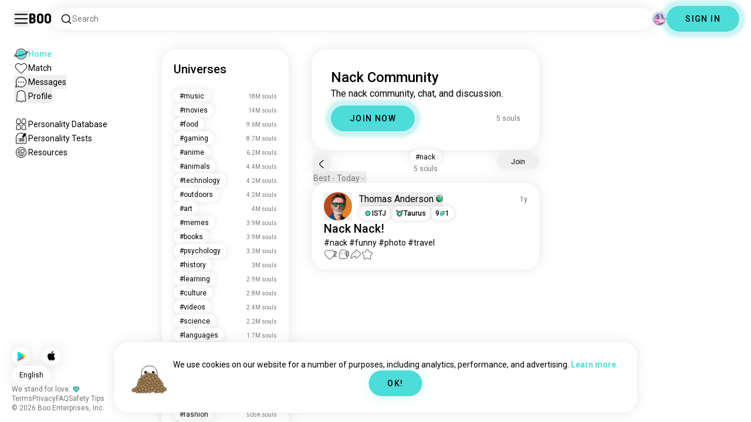

--- FILE ---
content_type: application/javascript; charset=UTF-8
request_url: https://boo.world/_next/static/chunks/webpack-9daf1f08673aa0b4.js
body_size: 3742
content:
!function(){"use strict";var e,a,r,t,c,_,n,f,b,i,u,d,o={},p={};function __webpack_require__(e){var a=p[e];if(void 0!==a)return a.exports;var r=p[e]={id:e,loaded:!1,exports:{}},t=!0;try{o[e].call(r.exports,r,r.exports,__webpack_require__),t=!1}finally{t&&delete p[e]}return r.loaded=!0,r.exports}__webpack_require__.m=o,__webpack_require__.amdD=function(){throw Error("define cannot be used indirect")},__webpack_require__.amdO={},e=[],__webpack_require__.O=function(a,r,t,c){if(r){c=c||0;for(var _=e.length;_>0&&e[_-1][2]>c;_--)e[_]=e[_-1];e[_]=[r,t,c];return}for(var n=1/0,_=0;_<e.length;_++){for(var r=e[_][0],t=e[_][1],c=e[_][2],f=!0,b=0;b<r.length;b++)n>=c&&Object.keys(__webpack_require__.O).every(function(e){return __webpack_require__.O[e](r[b])})?r.splice(b--,1):(f=!1,c<n&&(n=c));if(f){e.splice(_--,1);var i=t()}}return i},__webpack_require__.n=function(e){var a=e&&e.__esModule?function(){return e.default}:function(){return e};return __webpack_require__.d(a,{a:a}),a},r=Object.getPrototypeOf?function(e){return Object.getPrototypeOf(e)}:function(e){return e.__proto__},__webpack_require__.t=function(e,t){if(1&t&&(e=this(e)),8&t||"object"==typeof e&&e&&(4&t&&e.__esModule||16&t&&"function"==typeof e.then))return e;var c=Object.create(null);__webpack_require__.r(c);var _={};a=a||[null,r({}),r([]),r(r)];for(var n=2&t&&e;"object"==typeof n&&!~a.indexOf(n);n=r(n))Object.getOwnPropertyNames(n).forEach(function(a){_[a]=function(){return e[a]}});return _.default=function(){return e},__webpack_require__.d(c,_),c},__webpack_require__.d=function(e,a){for(var r in a)__webpack_require__.o(a,r)&&!__webpack_require__.o(e,r)&&Object.defineProperty(e,r,{enumerable:!0,get:a[r]})},__webpack_require__.f={},__webpack_require__.e=function(e){return Promise.all(Object.keys(__webpack_require__.f).reduce(function(a,r){return __webpack_require__.f[r](e,a),a},[]))},__webpack_require__.u=function(e){return 2033===e?"static/chunks/2033-aa64a5c128bb71d6.js":2180===e?"static/chunks/2180-e38ec6c719f6b906.js":8764===e?"static/chunks/8764-1f6a7e912f11da62.js":961===e?"static/chunks/961-1218f9403cc53f01.js":3302===e?"static/chunks/3302-732ae0c6bcae0322.js":"static/chunks/"+(({2707:"6be546ea",9428:"39d2168c"})[e]||e)+"."+({169:"bd27c0b8df5747fb",245:"4a87e34dd14e564f",267:"10d56d2410147501",561:"c807b3cb5470a7a9",684:"fd1a7d03baeca07d",926:"961b9f5254123cc5",932:"0fe79354763e4b7f",941:"61e11e15f3f2daa4",1060:"c07638c37cd3ea00",1166:"bf1eb835f4872891",1188:"efafa145aaf1b404",1396:"6d2f7b8c3c271197",1677:"e76f0bbdea23d41e",1820:"0a58fc63ba2ae4bd",1961:"01aa2b84c89b1bf6",1968:"c5c26758b5feed42",2210:"0c29e0bb964e4cdf",2707:"44f0e958c9bba55e",2708:"61aba962ef8c0eb6",2722:"ec4ddfafa066a391",2779:"7483d751595e3f30",2805:"1688eac9b650f490",2968:"10dfe26f506c18ad",3033:"e95060f5dc9e3e76",3080:"97754c34b88987ac",3719:"06d63d0628b63d01",3964:"358e67a0c5b24a0f",4123:"9cbe5443077bfb72",4445:"848c5680a61c36df",4460:"a61690e562370b76",4509:"d1f00a5f27e075fb",4575:"18fa83873186183a",4605:"30d05a201dbc7b44",4620:"958b6310559be7a7",4690:"f5b2f3b08ef0714b",4837:"a77eac3675a03fd7",4872:"70d11e1df76022b2",4982:"5b41b3c4dc2a5818",5024:"9b0e1156203cf73f",5045:"d758075b6a7328a1",5074:"7e96ac4c80cd783c",5168:"70315acf47d6430a",5207:"693ca6e9c06cabb5",5228:"6986c895950557f9",5264:"09a8d86eab3e3492",5517:"78990bc7fc0dcbce",5565:"7672ad95625721d3",5596:"af3609deca380b0a",5749:"ef1e91034f213363",5827:"1afef7a8b18b966b",5978:"641e36e1d2736b9c",6077:"d4b8cc19f8b21a3a",6277:"439ea5051d48203f",6603:"645b478f2d168f66",6668:"492aba33b8c73f3f",6748:"f0a364340d890f0c",6847:"66b48d34646375ed",6887:"ef507072346ca9f9",6910:"52317b152db83a2e",7044:"1503bc10644e7dc1",7070:"c5faac210646a47c",7149:"b179626ae2135909",7155:"7e018fb37ba03161",7386:"8ba216bc4025450c",7595:"03336688a088bce1",7806:"2c233dbcdcbd6b7d",7820:"b55b822bbc09fb29",7879:"c5d2d36f4d3fe565",7921:"0466daf5e4361923",8231:"b53dfafeed83fb67",8350:"1a839df1b87ef6d6",8528:"4edf4652bc217217",8643:"99fd4470a3249b70",8721:"4cc0ec78a19596d1",8832:"69912c3549652736",8882:"39e1921892a5e374",8913:"62f6afd0d5b3d9f5",8983:"00f72758cc0ccbdb",9105:"5541fdd55066d7b1",9180:"eeefe82486b3c694",9282:"50212e0301dd18ae",9376:"74ead996be1de890",9428:"12c3af8ed9526e90",9533:"3e87faa7b60ff3d8",9982:"8d0c4e801b057dcf"})[e]+".js"},__webpack_require__.miniCssF=function(e){return"static/css/"+({330:"290e4d30695bdc8b",334:"290e4d30695bdc8b",1174:"290e4d30695bdc8b",1682:"290e4d30695bdc8b",2072:"290e4d30695bdc8b",2304:"254b31325cf5f2d3",2416:"290e4d30695bdc8b",2578:"290e4d30695bdc8b",2637:"290e4d30695bdc8b",2707:"cc36f46beecefddd",2751:"290e4d30695bdc8b",2888:"a6ce78815c96ad6b",3479:"290e4d30695bdc8b",3724:"290e4d30695bdc8b",4605:"290e4d30695bdc8b",4718:"290e4d30695bdc8b",4904:"290e4d30695bdc8b",4949:"290e4d30695bdc8b",5113:"290e4d30695bdc8b",5313:"290e4d30695bdc8b",5405:"290e4d30695bdc8b",5785:"290e4d30695bdc8b",6219:"290e4d30695bdc8b",6228:"bb6b3b5e40d280f1",7902:"290e4d30695bdc8b",8291:"290e4d30695bdc8b",9316:"290e4d30695bdc8b",9420:"290e4d30695bdc8b",9603:"290e4d30695bdc8b"})[e]+".css"},__webpack_require__.g=function(){if("object"==typeof globalThis)return globalThis;try{return this||Function("return this")()}catch(e){if("object"==typeof window)return window}}(),__webpack_require__.o=function(e,a){return Object.prototype.hasOwnProperty.call(e,a)},t={},c="_N_E:",__webpack_require__.l=function(e,a,r,_){if(t[e]){t[e].push(a);return}if(void 0!==r)for(var n,f,b=document.getElementsByTagName("script"),i=0;i<b.length;i++){var u=b[i];if(u.getAttribute("src")==e||u.getAttribute("data-webpack")==c+r){n=u;break}}n||(f=!0,(n=document.createElement("script")).charset="utf-8",n.timeout=120,__webpack_require__.nc&&n.setAttribute("nonce",__webpack_require__.nc),n.setAttribute("data-webpack",c+r),n.src=__webpack_require__.tu(e)),t[e]=[a];var onScriptComplete=function(a,r){n.onerror=n.onload=null,clearTimeout(d);var c=t[e];if(delete t[e],n.parentNode&&n.parentNode.removeChild(n),c&&c.forEach(function(e){return e(r)}),a)return a(r)},d=setTimeout(onScriptComplete.bind(null,void 0,{type:"timeout",target:n}),12e4);n.onerror=onScriptComplete.bind(null,n.onerror),n.onload=onScriptComplete.bind(null,n.onload),f&&document.head.appendChild(n)},__webpack_require__.r=function(e){"undefined"!=typeof Symbol&&Symbol.toStringTag&&Object.defineProperty(e,Symbol.toStringTag,{value:"Module"}),Object.defineProperty(e,"__esModule",{value:!0})},__webpack_require__.nmd=function(e){return e.paths=[],e.children||(e.children=[]),e},__webpack_require__.tt=function(){return void 0===_&&(_={createScriptURL:function(e){return e}},"undefined"!=typeof trustedTypes&&trustedTypes.createPolicy&&(_=trustedTypes.createPolicy("nextjs#bundler",_))),_},__webpack_require__.tu=function(e){return __webpack_require__.tt().createScriptURL(e)},__webpack_require__.p="/_next/",n=function(e,a,r,t){var c=document.createElement("link");return c.rel="stylesheet",c.type="text/css",c.onerror=c.onload=function(_){if(c.onerror=c.onload=null,"load"===_.type)r();else{var n=_&&("load"===_.type?"missing":_.type),f=_&&_.target&&_.target.href||a,b=Error("Loading CSS chunk "+e+" failed.\n("+f+")");b.code="CSS_CHUNK_LOAD_FAILED",b.type=n,b.request=f,c.parentNode.removeChild(c),t(b)}},c.href=a,document.head.appendChild(c),c},f=function(e,a){for(var r=document.getElementsByTagName("link"),t=0;t<r.length;t++){var c=r[t],_=c.getAttribute("data-href")||c.getAttribute("href");if("stylesheet"===c.rel&&(_===e||_===a))return c}for(var n=document.getElementsByTagName("style"),t=0;t<n.length;t++){var c=n[t],_=c.getAttribute("data-href");if(_===e||_===a)return c}},b={2272:0},__webpack_require__.f.miniCss=function(e,a){b[e]?a.push(b[e]):0!==b[e]&&({2707:1,4605:1})[e]&&a.push(b[e]=new Promise(function(a,r){var t=__webpack_require__.miniCssF(e),c=__webpack_require__.p+t;if(f(t,c))return a();n(e,c,a,r)}).then(function(){b[e]=0},function(a){throw delete b[e],a}))},i={2272:0},__webpack_require__.f.j=function(e,a){var r=__webpack_require__.o(i,e)?i[e]:void 0;if(0!==r){if(r)a.push(r[2]);else if(/^2(272|707)$/.test(e))i[e]=0;else{var t=new Promise(function(a,t){r=i[e]=[a,t]});a.push(r[2]=t);var c=__webpack_require__.p+__webpack_require__.u(e),_=Error();__webpack_require__.l(c,function(a){if(__webpack_require__.o(i,e)&&(0!==(r=i[e])&&(i[e]=void 0),r)){var t=a&&("load"===a.type?"missing":a.type),c=a&&a.target&&a.target.src;_.message="Loading chunk "+e+" failed.\n("+t+": "+c+")",_.name="ChunkLoadError",_.type=t,_.request=c,r[1](_)}},"chunk-"+e,e)}}},__webpack_require__.O.j=function(e){return 0===i[e]},u=function(e,a){var r,t,c=a[0],_=a[1],n=a[2],f=0;if(c.some(function(e){return 0!==i[e]})){for(r in _)__webpack_require__.o(_,r)&&(__webpack_require__.m[r]=_[r]);if(n)var b=n(__webpack_require__)}for(e&&e(a);f<c.length;f++)t=c[f],__webpack_require__.o(i,t)&&i[t]&&i[t][0](),i[t]=0;return __webpack_require__.O(b)},(d=self.webpackChunk_N_E=self.webpackChunk_N_E||[]).forEach(u.bind(null,0)),d.push=u.bind(null,d.push.bind(d))}();